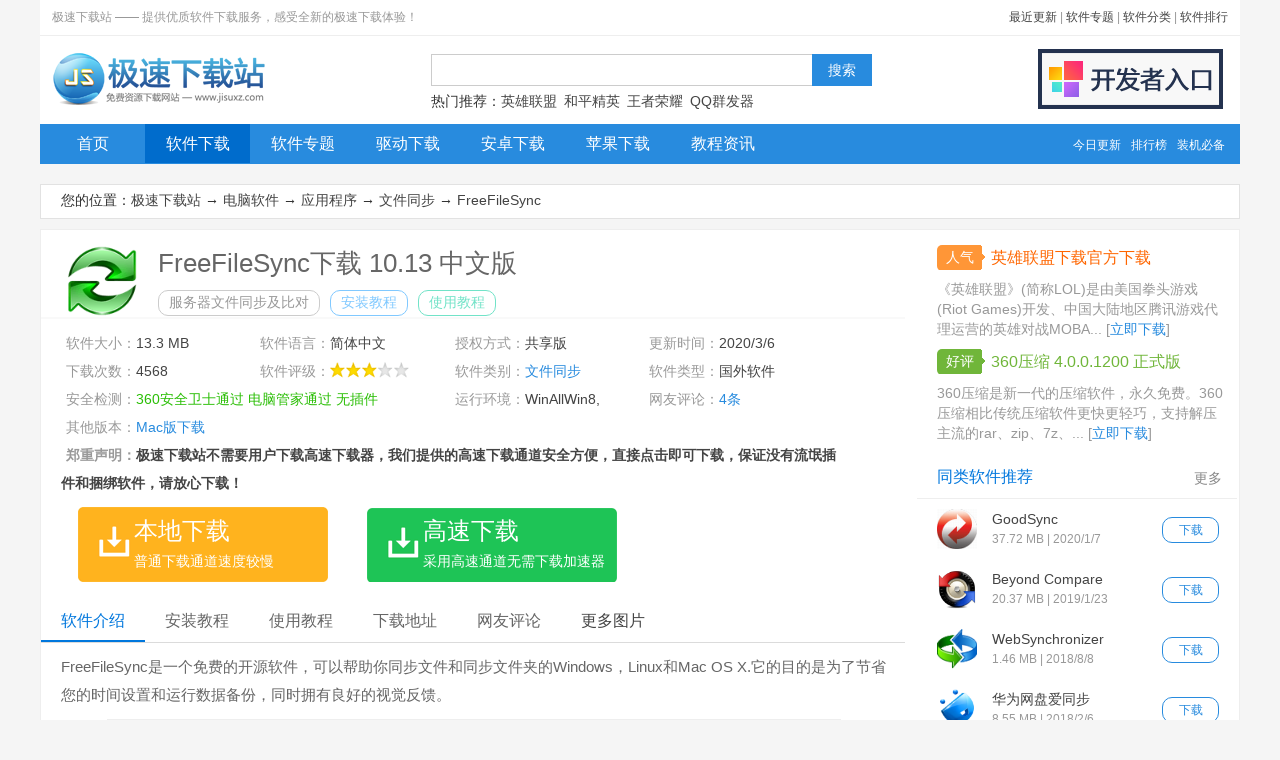

--- FILE ---
content_type: text/html
request_url: http://m.jisuxz.com/down/2118.html
body_size: 3401
content:
<!DOCTYPE HTML><html><head><meta http-equiv="Content-Type" content="text/html; charset=gb2312"><title>FreeFileSync下载_FreeFileSync电脑版官方下载_极速手机网</title><meta name="description" content="FreeFileSync是一个免费的开源软件，可以帮助你同步文件和同步文件夹的Windows，Linux和Mac OS X.它的目的是为了节省您的时间设置和运行数据备份，同时拥有良好的..."><meta name="keywords" content="文件同步,文件同步工具,免费文件同步,freefilesync"><meta name="viewport" content="width=device-width,minimum-scale=1.0,maximum-scale=1.0,user-scalable=no"><meta http-equiv="Cache-Control" content="no-siteapp"><meta name="format-detection" content="telephone=no"><meta name="apple-mobile-web-app-capable" content="yes"><link href="/images/style_mobile.css" type="text/css" rel="stylesheet"><script src='/images/script_mobile_1.js'></script><base target="_blank"></head><body><header><a href="/"><img alt="极速手机网" src="/images/applogo.gif" width="187" height="40"></a><nav><ul><li><a href="/" target="_self">首页</a><i class="split"></i></li><li><a href="/list/android.html" target="_self">安卓</a><i class="split"></i></li><li><a href="/list/iphone.html" target="_self">苹果</a><i class="split"></i></li><li><a href="/list/soft.html" target="_self">PC</a><i class="split"></i></li><li><a href="/list/article.html" target="_self">教程</a><i class="split"></i></li></ul></nav></header><section><div class="Dwonload"><div class="info"><span><img alt="FreeFileSync" src="http://image.jisuxz.com/down/icon//2018310113618626.png" width="52" height="52"></span><h1>FreeFileSync</h1><p>版本：10.13 </p><p>大小：13.29 MB</p><p>环境：PC端</p><p>日期：2020- 3-6</p></div><a href="/gaosu.asp" target="_self" class="links zhushou">高速下载</a><a href="http://www.jisuxz.com/down.asp?id=2118" class="links">PC版下载</a><div class="image image-w-300"><ul><li><a href="http://image.jisuxz.com/down/UploadPic/2018-2/20180207161132577.jpg"><img alt="FreeFileSync 图片 01s" src="http://image.jisuxz.com/down/UploadPic/2018-2/20180207161132577.jpg"></a></li><li><a href="http://image.jisuxz.com/down/UploadPic/2018-2/20180207161134671.jpg"><img alt="FreeFileSync 图片 02s" src="http://image.jisuxz.com/down/UploadPic/2018-2/20180207161134671.jpg"></a></li><li><a href="http://image.jisuxz.com/down/UploadPic/2018-2/20180207161139103.jpg"><img alt="FreeFileSync 图片 03s" src="http://image.jisuxz.com/down/UploadPic/2018-2/20180207161139103.jpg"></a></li><li><a href="http://image.jisuxz.com/down/UploadPic/2018-2/20180207161142634.jpg"><img alt="FreeFileSync 图片 04s" src="http://image.jisuxz.com/down/UploadPic/2018-2/20180207161142634.jpg"></a></li><li><a href="http://image.jisuxz.com/down/UploadPic/2018-2/20180207161212243.jpg"><img alt="FreeFileSync 图片 05s" src="http://image.jisuxz.com/down/UploadPic/2018-2/20180207161212243.jpg"></a></li></ul></div><h2>FreeFileSync介绍</h2><div class="intro" id="intro"><p>FreeFileSync是一个免费的开源软件，可以帮助你同步文件和同步文件夹的Windows，Linux和Mac OS X.它的目的是为了节省您的时间设置和运行数据备份，同时拥有良好的视觉反馈。</p><p><strong>功能特征</strong></p><p>同步网络共享和本地磁盘上的文件夹<br>通过MTP（Android，iPhone，平板电脑，数码相机）同步移动设备<br>通过SFTP同步云存储（SSH文件传输协议）<br>免费FTP客户端：通过FTP（文件传输协议）和FTPS（SSL / TLS）进行同步<br>检测移动并重命名的文件和文件夹<br>管理版本并保留已删除/更新文件的历史记录</p><p>显示目录树的磁盘空间使用情况<br>复制锁定文件（卷影复制服务）<br>检测冲突并传播删除<br>按内容比较文件<br>配置符号链接的处理<br>自动同步作为批处理作业<br>处理多个文件夹对<br>全面和详细的错误报告</p><p>复制NTFS扩展属性（压缩，加密，稀疏）<br>复制NTFS安全权限<br>复制NTFS备用数据流<br>复制HFS +扩展属性和ACL<br>支持超过260个字符的长文件路径<br>故障安全文件副本可防止数据损坏<br>跨平台：在Windows，Linux，MacOS上运行</p><p>展开环境变量，如％UserProfile％<br>使用宏％time％，％date％等。用于定期备份<br>按卷名访问变量驱动器号（USB棒）<br>本机64位支持<br>通过比较佳的同步顺序防止磁盘空间瓶颈<br>完整的Unicode支持<br>高度优化的运行时间性能</p><p>通过过滤器包含和排除文件<br>FreeFileSync便携式和本地安装可用<br>处理夏令时在FAT / FAT32上的变化<br>区分大小写的同步<br>序列化多个用户通过文件夹锁定访问相同的（网络）文件夹<br>完全本地化的用户界面可用于30多种语言<br>...免费下载和使用！</p><p><strong>更新日志</strong></p><p>1、将32位和64位统一为一个包(Linux)。<br>2、公证申请包(macOS)。<br>3、在特定于用户的路径中保存配置文件(Linux)。<br>4、使用xdgstyle配置文件路径(Linux)。<br>5、固定(假)间歇挂期间比较。<br>6、将SMB挂载点检测为独立设备(Linux)。<br>7、将/mnt子文件夹视为设备根路径(Linux)。<br>8、在第一次运行时创建丢失的默认日志文件夹。<br>9、不要考虑错误/警告计数的最终状态。<br>10、在最大通道测试后丢弃无效的SFTP会话。<br>11、固定主对话位置不被记住。<br>12、固定不精确FTP时间由于MLST解析问题。<br>13、固定的应用程序菜单没有本地化(macOS)。<br>14、固定的临时文件名打击文件系统长度限制。<br>15、修正了未写入控制台的致命错误(Debian、Linux)。<br>16、更新的翻译文件。<br>17、检测和跳过遍历文件夹路径别名。<br>18、当Unicode规范化形式不同时发生冲突。</p></div><a href="javascript:readmore();" target="_self" class="links">查看更多</a><script src="/images/download.js"></script><h3>相关文章</h3><ul class="articlelist"><li><em>2018/3/10</em><a title="FreeFileSync同步本地硬盘文件夹内容教程" href="/article/20313.html">FreeFileSync同步本地硬盘文件夹...</a></li><li><em>2018/3/10</em><a title="文件同步助手FreeFileSync中文版安装教程" href="/article/20311.html">文件同步助手FreeFileSync中文版...</a></li><li><em>2020/3/6</em><a title="文件同步工具FreeFileSync使用教程" href="/article/35442.html">文件同步工具FreeFileSync使用教...</a></li><li><em>2018/4/16</em><a title="Allway Sync同步本地硬盘文件夹内容教程" href="/article/21404.html">Allway Sync同步本地硬盘文件夹内...</a></li><li><em>2018/4/16</em><a title="硬盘文件同步工具Allway Sync安装教程" href="/article/21403.html">硬盘文件同步工具Allway Sync安装...</a></li></ul><div class="h6">大家都在找</div><ul class="softlist"><li><a href='/iphone/99578.html' class='dl'>下载</a><a href='/iphone/99578.html' class='icon'><img alt='腾讯体育App' src='http://image.jisuxz.com/iphone/icon/2021111512502776320.jpg' width='72' height='72'></a><p><a href='/iphone/99578.html'>腾讯体育App</a><span class='star star-5'></span><span class='size'>大小：220 MB</span></p></li></ul></section><footer><p><a href="http://www.jisuxz.com/down/2118.html">访问电脑版</a> | <a href="/">返回首页</a></p><p>Copyright &copy 2010-2019 极速下载 | QQ:2364513971<br></p></footer><script defer src="https://static.cloudflareinsights.com/beacon.min.js/vcd15cbe7772f49c399c6a5babf22c1241717689176015" integrity="sha512-ZpsOmlRQV6y907TI0dKBHq9Md29nnaEIPlkf84rnaERnq6zvWvPUqr2ft8M1aS28oN72PdrCzSjY4U6VaAw1EQ==" data-cf-beacon='{"version":"2024.11.0","token":"8159cb667f154ab8af9729c4023debb2","r":1,"server_timing":{"name":{"cfCacheStatus":true,"cfEdge":true,"cfExtPri":true,"cfL4":true,"cfOrigin":true,"cfSpeedBrain":true},"location_startswith":null}}' crossorigin="anonymous"></script>
</body></html><script src='/images/script_mobile_2.js'></script>

--- FILE ---
content_type: text/html
request_url: http://www.jisuxz.com/down/2118.html
body_size: 9018
content:
<!doctype html public "-//w3c//dtd xhtml 1.0 transitional//en" "http://www.w3.org/tr/xhtml1/dtd/xhtml1-transitional.dtd"><html><head><meta http-equiv="Content-Type" content="text/html; charset=gb2312"><title>免费文件同步工具下载_FreeFileSync(服务器文件同步及比对) 10.13 中文版_极速下载站</title><meta name="description" content="FreeFileSync是一个免费的开源软件，可以帮助你同步文件和同步文件夹的Windows，Linux和Mac OS X.它的目的是为了节省您的时间设置和运行数据备份，同时拥有良好的视觉反馈。功能特征同步网络共享和本地磁盘上的文件夹..."><meta name="keywords" content="文件同步,文件同步工具,免费文件同步,freefilesync,软件下载,极速下载"><base target="_blank"><link href="/images/style_down_2017_1.css" type="text/css" rel="stylesheet"><script src="/images/jquery-1.9.1.min.js" type="text/javascript"></script><script src="/images/script_down_2018.js" type="text/javascript"></script></head><body><div id="Template_jisuxz"><div class="header"><div class="header-top"><p>极速下载站 —— 提供优质软件下载服务，感受全新的极速下载体验！</p><p class="topright"><a href="/update.html">最近更新</a> | <a href="/zhuanti/">软件专题</a> | <a href="/sort/">软件分类</a> | <a href="/sort/top_1_1.html">软件排行</a></p></div><div class="header-mid"><div class="logo"><a title="极速下载站-提供优质软件下载服务" href="http://www.jisuxz.com/"><img alt="极速下载站-提供优质软件下载服务"src="/images/logo2.png" width="215" height="60"></a></div><div class="search"><form onsubmit="subsearch();return false;"id="form1"method="post"autocomplete="off"><input id="keyword"class="textbox"><input id="submit"class="button"type="submit"value="搜索"></form><div class="tags">热门推荐：<a href="/down/40724.html">英雄联盟</a> <a href="/android/70596.html">和平精英</a> <a href="/android/54028.html">王者荣耀</a> <a href="/zhuanti/qqqunfaqi/">QQ群发器</a></div></div><div class="submit"><a href="/submit.html"><img alt="开发者入口"src="/images/submit.png" width="185" height="60"></a></div></div><div class="nav"><ul><li><a href="/" id="nav-1">首页</a></li><li><a href="/down/" id="nav-2">软件下载</a></li><li><a href="/zhuanti/" id="nav-3">软件专题</a></li><li><a href="/zhuanti/qudong/" id="nav-4">驱动下载</a></li><li><a href="/android/" id="nav-5">安卓下载</a></li><li><a href="/iphone/" id="nav-6">苹果下载</a></li><li><a href="/article/" id="nav-7">教程资讯</a></li><li class="right"><a href="/update.html">今日更新</a><a href="/sort/top_1_1.html">排行榜</a><a href="/pc.html">装机必备</a></li></ul></div></div><div class="b_170320"><script type="text/javascript" src="/180226/b180226.js"></script></div><div class="path"><p>您的位置：<a href="/">极速下载站</a> → <a href="/down/">电脑软件</a> → <a href="/sort/date_6_1.html">应用程序</a> → <a href="/sort/date_180_1.html">文件同步</a> → <a href="/down/2118.html">FreeFileSync</a></p></div><div class="Down"><div class="Content"><div class="block"><div class="cont-title-h1"><img alt="FreeFileSync下载" src="http://image.jisuxz.com/down/icon/2018310113618626.png" width="48" height="48"><h1>FreeFileSync下载 10.13 中文版</h1><em>服务器文件同步及比对</em><a class="scroll-cont-2 cont-title-setup" href="#setup" target="_self">安装教程</a><a class="scroll-cont-3 cont-title-tech" href="#tech" target="_self">使用教程</a></div><div class="info"><ul><li><span>软件大小：</span>13.3 MB</li><li><span>软件语言：</span>简体中文</li><li><span>授权方式：</span>共享版</li><li><span>更新时间：</span>2020/3/6</li><li><span>下载次数：</span>4568</li><li><span>软件评级：</span><span class="stars stars-3"></span></li><li><span>软件类别：</span><a href="/sort/date_180_1.html">文件同步</a></li><li><span>软件类型：</span>国外软件</li><li class="l"><span>安全检测：</span><i>360安全卫士通过</i> <i>电脑管家通过</i> <i>无插件</i> </li><li><span>运行环境：</span>WinAllWin8,</li><li><span>网友评论：</span><a href="#commentnew" class="scroll-cont-7" target="_self">4条</a></li><li class="l otherdl"><span>其他版本：</span><a class="otherdl-mac" href="/mac/53047.html" target="_blank">Mac版下载</a></li>
<li class="l" style="width:100%;white-space:pre-wrap;font-weight:900;"><span>郑重声明：</span>极速下载站不需要用户下载高速下载器，我们提供的高速下载通道安全方便，直接点击即可下载，保证没有流氓插件和捆绑软件，请放心下载！</li>

</ul></div><a class="dl_bendi scroll-cont-new" href="#download" target="_self" rel="nofollow"><b>本地下载</b><i>普通下载通道速度较慢</i></a><a class="dl_gaosu" href="#download" target="_self" rel="nofollow"><b>高速下载</b><i>采用高速通道无需下载加速器</i></a></div><!--start 详细介绍--><div class="block" id="downcont1"><div class="staticnav" id="staticnav"><ul><li class="scroll-cont-1 selected">软件介绍</li><li class="scroll-cont-2">安装教程</li><li class="scroll-cont-3">使用教程</li><li class="scroll-cont-4">下载地址</li><li class="scroll-cont-7">网友评论 </li><li><a href="/down/preview/2118.html">更多图片</a></li></ul></div><div class="intro" id="intro"><p>FreeFileSync是一个免费的开源软件，可以帮助你同步文件和同步文件夹的Windows，Linux和Mac OS X.它的目的是为了节省您的时间设置和运行数据备份，同时拥有良好的视觉反馈。</p><p><img alt="文件同步" src="http://image.jisuxz.com/down/UploadPic/2018-2/20180207161132577.jpg" width="732" height="496"></p><p class="intro-title">功能特征</p><p>同步网络共享和本地磁盘上的文件夹<br>通过MTP（Android，iPhone，平板电脑，数码相机）同步移动设备<br>通过SFTP同步云存储（SSH文件传输协议）<br>免费FTP客户端：通过FTP（文件传输协议）和FTPS（SSL / TLS）进行同步<br>检测移动并重命名的文件和文件夹<br>管理版本并保留已删除/更新文件的历史记录</p><p><img alt="文件同步工具" src="http://image.jisuxz.com/down/UploadPic/2018-2/20180207161134671.jpg" width="585" height="454"></p><p>显示目录树的磁盘空间使用情况<br>复制锁定文件（卷影复制服务）<br>检测冲突并传播删除<br>按内容<a href="/down/2388.html">比较</a>文件<br>配置符号链接的处理<br>自动同步作为批处理作业<br>处理多个文件夹对<br>全面和详细的错误报告</p><p><img alt="免费文件同步" src="http://image.jisuxz.com/down/UploadPic/2018-2/20180207161139103.jpg" width="732" height="495"></p><p>复制NTFS扩展属性（压缩，加密，稀疏）<br>复制NTFS安全权限<br>复制NTFS备用数据流<br>复制HFS +扩展属性和ACL<br>支持超过260个字符的长文件路径<br>故障安全文件副本可防止数据损坏<br>跨平台：在Windows，Linux，MacOS上运行</p><p><img alt="freefilesync" src="http://image.jisuxz.com/down/UploadPic/2018-2/20180207161142634.jpg" width="732" height="507"></p><p>展开环境变量，如％UserProfile％<br>使用宏％time％，％date％等。用于定期备份<br>按卷名访问变量<a href="/zhuanti/qudong/">驱动</a>器号（<a href="/down/43274.html">USB</a>棒）<br>本机64位支持<br>通过比较佳的同步顺序防止磁盘空间瓶颈<br>完整的Unicode支持<br>高度优化的运行时间性能</p><p><img alt="免费文件同步工具下载" src="http://image.jisuxz.com/down/UploadPic/2018-2/20180207161212243.jpg" width="732" height="507"></p><p>通过过滤器包含和排除文件<br>FreeFileSync便携式和本地安装可用<br>处理夏令时在FAT / FAT32上的变化<br>区分大小写的同步<br>序列化多个用户通过文件夹锁定访问相同的（网络）文件夹<br>完全本地化的用户界面可用于30多种语言<br>...免费<a href="/zhuanti/xunleixiazai/">下载</a>和使用！</p><p class="intro-title">更新日志</p><p>1、将32位和64位统一为一个包(Linux)。<br>2、公证申请包(<a href="/mac/">mac</a>OS)。<br>3、在特定于用户的路径中保存配置文件(Linux)。<br>4、使用xdgstyle配置文件路径(Linux)。<br>5、固定(假)间歇挂期间比较。<br>6、将SMB挂载点检测为独立设备(Linux)。<br>7、将/mnt子文件夹视为设备根路径(Linux)。<br>8、在第一次运行时创建丢失的默认日志文件夹。<br>9、不要考虑错误/警告计数的最终状态。<br>10、在最大通道测试后丢弃无效的SFTP会话。<br>11、固定主对话位置不被记住。<br>12、固定不精确FTP时间由于MLST解析问题。<br>13、固定的应用程序菜单没有本地化(macOS)。<br>14、固定的临时文件名打击文件系统长度限制。<br>15、修正了未写入控制台的致命错误(Debian、Linux)。<br>16、更新的翻译文件。<br>17、检测和跳过遍历文件夹路径别名。<br>18、当Unicode规范化形式不同时发生冲突。</p><p class="intro-title">文件信息</p><p>文件大小：14040536 字节<br>文件说明：FreeFileSync Setup <br>文件版本：10.13<br>MD5：42438176AE1F0D4CFC7087EFBF900558<br>SHA1：66C4D1FF4F35241F7E9CB19E788EEE11EBB57940<br>CRC32：A7091286</p><p>官方网站：<a href="http://sourceforge.net/projects/freefilesync/" rel="nofollow">http://sourceforge.net/projects/freefilesync/</a></p><p>相关搜索：<a href="/search/result.asp?t=2&keyword=%CE%C4%BC%FE%CD%AC%B2%BD" target="_blank">文件同步</a> </p></div><div class="intro-read-more"><a href="javascript:void(0);" target="_self">查看更多</a></div></div><!--end 详细介绍--><!--start 安装教程--><div class="block" id="downcont2"><div class="cont-title"><h3>FreeFileSync安装教程</h3></div><div class="intro Setup"><p>解压后双击安装文件&ldquo;FreeFileSync_9.9_Windows_Setup.exe&rdquo;出现安装界面：</p><p><img alt="FreeFileSync安装教程" src="http://image.jisuxz.com/article/UploadPic/2018-3/201831014135742188.jpg"></p><p>我们进入到FreeFileSync安装向导。这个向导将指引你完成FreeFileSync的安装进程。在开始安装之前，请阅读FreeFileSync的许可协议。请仔细阅读下列许可协议。您在继续安装前必须同意这些协议条款。如果你点击[取消]，安装程序会关闭。点击[我接受协议]然后点击[下一步]继续安装进程；</p><p><img alt="FreeFileSync安装教程" src="http://image.jisuxz.com/article/UploadPic/2018-3/20183101414169582.jpg"></p><p>这一步需要我们确定FreeFileSync的安装路径，安装程序有默认的安装路径：C:\Program Files\FreeFileSync，安装FreeFileSync需要49.4MB的磁盘空间。需要修改路径的朋友可以点击[浏览]，选择需要安装的文件夹后，点击[确定]就可以修改安装路径了。点击[下一步]继续安装进程；</p><p><img alt="FreeFileSync安装教程" src="http://image.jisuxz.com/article/UploadPic/2018-3/20183101414331641.jpg"></p><p>这一步安装向导要我们选择FreeFileSync的安装组件。安装组件分别是本地安装、创建桌面、开始菜单和发送到快捷方式，根据自己的使用需求勾选即可。点击[下一步]继续安装进程；</p><p><img alt="FreeFileSync安装教程" src="http://image.jisuxz.com/article/UploadPic/2018-3/20183101414854218.jpg"></p><p>接下来是FreeFileSync安装程序的推广安装项，推荐安装chromium浏览器。如果不需要安装，将勾选取消即可。点击[下一步]就可以开始安装FreeFileSync了；</p><p><img alt="FreeFileSync安装教程" src="http://image.jisuxz.com/article/UploadPic/2018-3/201831014143946846.jpg"></p></div><p class="tech-read-more"><a href="/article/jiaocheng/20311.html">阅读原文</a></p></div><!--end 安装教程--><!--start 使用教程--><div class="block" id="downcont3"><div class="cont-title"><h2>FreeFileSync使用教程</h2></div><div class="intro tech"><p>安装软件后双击FreeFileSync桌面快捷方式打开软件：</p><p><img alt="同步文件夹教程" src="/article/UploadPic/2018-3/201831014291272750.jpg"></p><p>FreeFileSync是一款文件同步工具。使用FreeFileSync可以轻松将两个文件夹的内容进行双向同步，操作简单，非常好用；</p><p><img alt="同步文件夹教程" src="/article/UploadPic/2018-3/201831014291569515.jpg"></p><p>极速小编这一次就给大家演示一下怎么使用FreeFileSync对两个文件夹的内容进行同步。点击FreeFileSync主界面同步窗口中左边的[浏览]按钮；</p><p><img alt="同步文件夹教程" src="/article/UploadPic/2018-3/201831014291979869.jpg"></p><p>在打开文件选择窗口。根据文件夹存放路径找到想要进行同步的文件夹，用鼠标选中文件夹后点击[选择文件夹]就可以选定文件夹；</p><p><img alt="同步文件夹教程" src="/article/UploadPic/2018-3/201831014292372163.jpg"></p><p>接下来点击右边的[浏览]，同样需要选择文件夹，不过这一次要选择一个和刚才不一样的文件夹，选择好后点击[选择文件夹]就可以选定文件夹；</p><p><img alt="同步文件夹教程" src="/article/UploadPic/2018-3/201831014292641676.jpg"></p><p>需要双向相同步的文件夹都选择好了，回到FreeFileSync中，点击右上角的[同步]按钮，就可以开始双向同步了；</p><p><img alt="同步文件夹教程" src="/article/UploadPic/2018-3/201831014292916748.jpg"></p><p>在FreeFileSync同步提示对话框中，点击[开始]就可以开始同步文件夹；</p><p><img alt="同步文件夹教程" src="/article/UploadPic/2018-3/201831014293265307.jpg"></p><p>同步完成，这时候FreeFileSync会提示文件夹同步成功完成。</p><p><img alt="同步文件夹教程" src="/article/UploadPic/2018-3/201831014293590378.jpg"></p></div><p class="tech-read-more"><a href="/article/jiaocheng/20313.html">阅读原文</a></p></div><!--end 使用教程--><!--start 下载地址--><div class="block downloadaddress" id="downcont4"><div class="cont-title"><h2>FreeFileSync下载地址</h2></div><div class="download-list"><span>普通下载</span><ul class="downloads"><li><a href="http://gd.jisuxz.com/down_new/freefilesync.rar" target="_blank" rel="nofollow">广东电信下载</a></li><li><a href="http://gd.jisuxz.com/down_new/freefilesync.rar" target="_blank" rel="nofollow">北京电信下载</a></li><li><a href="http://download.jisuxz.com/down_new/freefilesync.rar" target="_blank" rel="nofollow">浙江电信下载</a></li><li><a href="http://download.jisuxz.com/down_new/freefilesync.rar" target="_blank" rel="nofollow">江苏电信下载</a></li></ul><span>不会下载？请阅读【<a href="/downhelp.html">下载帮助</a>】<br>无法下载/文件损坏/文件不对，请给我们【<a href="#commentnew" target="_self">留言</a>】</span></div><div class="download-share"><script type="text/javascript" src="/180226/downshare2.js"></script></div></div><!--end 下载地址--><!--start 相关下载--><div class="block" id="downcont5"><div class="cont-title">相关下载</div><ul class="related"><li><a title="小米智能互联" href="/down/97723.html" rel="http://download.jisuxz.com/zonaimg/97723-1.jpeg" class="preview"><img alt="小米智能互联" src="http://image.jisuxz.com/down/icon//20219101603265221.png" width="40" height="40"></a><p><a title="小米智能互联" href="/down/97723.html">小米智能互联</a></p><p>34.64 MB / 2021/9/10</p><p><span class="stars stars-3"></span></p></li><li><a title="微云同步助手" href="/down/82057.html" rel="http://download.jisuxz.com/zonaimg/wyz1.png" class="preview"><img alt="微云同步助手" src="http://image.jisuxz.com/down/icon//202061513244427796.png" width="40" height="40"></a><p><a title="微云同步助手" href="/down/82057.html">微云同步助手</a></p><p>38.75 MB / 2020/6/15</p><p><span class="stars stars-3"></span></p></li><li><a title="微力同步" href="/down/61146.html" rel="http://image.jisuxz.com/down/UploadPic/2018-1/20180116162940834.jpg" class="preview"><img alt="微力同步" src="http://image.jisuxz.com/down/icon//201811616275098354.png" width="40" height="40"></a><p><a title="微力同步" href="/down/61146.html">微力同步</a></p><p>7.87 MB / 2020/2/19</p><p><span class="stars stars-3"></span></p></li><li><a title="GoodSync" href="/down/802.html" rel="http://image.jisuxz.com/down/UploadPic/2018-2/20180203115317375.jpg" class="preview"><img alt="GoodSync" src="http://image.jisuxz.com/down/icon//201408041628121161.png" width="40" height="40"></a><p><a title="GoodSync" href="/down/802.html">GoodSync</a></p><p>37.72 MB / 2020/1/7</p><p><span class="stars stars-3"></span></p></li><li><a title="鹏保宝" href="/down/75579.html" rel="http://download.jisuxz.com/zonaimg/cfg1.png" class="preview"><img alt="鹏保宝" src="http://image.jisuxz.com/down/icon//201911291611761826.png" width="40" height="40"></a><p><a title="鹏保宝" href="/down/75579.html">鹏保宝</a></p><p>83.05 MB / 2019/11/29</p><p><span class="stars stars-3"></span></p></li><li><a title="快牙" href="/down/72680.html" rel="http://download.jisuxz.com/zonaimg/qw1.jpg" class="preview"><img alt="快牙" src="http://image.jisuxz.com/down/icon//20198171504811280.png" width="40" height="40"></a><p><a title="快牙" href="/down/72680.html">快牙</a></p><p>16.98 MB / 2019/8/17</p><p><span class="stars stars-3"></span></p></li><li><a title="rayvsionsync" href="/down/72300.html" rel="http://image.jisuxz.com/down/UploadPic/2019-7/03152243462.jpg" class="preview"><img alt="rayvsionsync" src="http://image.jisuxz.com/down/icon//20197315224162168.png" width="40" height="40"></a><p><a title="rayvsionsync" href="/down/72300.html">rayvsionsync</a></p><p>11.28 MB / 2019/7/3</p><p><span class="stars stars-3"></span></p></li><li><a title="ViceVersa Pro" href="/down/71933.html" rel="http://image.jisuxz.com/down/UploadPic/2019-6/21155029208.jpg" class="preview"><img alt="ViceVersa Pro" src="http://image.jisuxz.com/down/icon//201962115483894230.png" width="40" height="40"></a><p><a title="ViceVersa Pro" href="/down/71933.html">ViceVersa Pro</a></p><p>5.26 MB / 2019/6/21</p><p><span class="stars stars-3"></span></p></li></ul></div><!--end 相关下载--><a name="commentnew"></a><!--start 相关文章--><div class="block" id="downcont6"><div class="cont-title">相关文章</div><ul class="article"><li><span><a href="/sort/date_148_1.html">电脑软件教程</a></span><a title="FreeFileSync同步本地硬盘文件夹内容教程" href="/article/jiaocheng/20313.html" class="rec">FreeFileSync同步本地硬盘文件夹内容教程</a></li><li><span><a href="/sort/date_148_1.html">电脑软件教程</a></span><a title="文件同步助手FreeFileSync中文版安装教程" href="/article/jiaocheng/20311.html" class="rec">文件同步助手FreeFileSync中文版安装教程</a></li><li><span><a href="/sort/date_148_1.html">电脑软件教程</a></span><a title="文件同步工具FreeFileSync使用教程" href="/article/jiaocheng/35442.html" class="rec">文件同步工具FreeFileSync使用教程</a></li><li><span><a href="/sort/date_148_1.html">电脑软件教程</a></span><a title="Allway Sync同步本地硬盘文件夹内容教程" href="/article/jiaocheng/21404.html">Allway Sync同步本地硬盘文件夹内容教程</a></li><li><span><a href="/sort/date_148_1.html">电脑软件教程</a></span><a title="硬盘文件同步工具Allway Sync安装教程" href="/article/jiaocheng/21403.html">硬盘文件同步工具Allway Sync安装教程</a></li><li><span><a href="/sort/date_148_1.html">电脑软件教程</a></span><a title="BestSync本地文件夹同步备份教程" href="/article/jiaocheng/23588.html">BestSync本地文件夹同步备份教程</a></li><li><span><a href="/sort/date_148_1.html">电脑软件教程</a></span><a title="DSynchronize同步电脑本地文件夹教程" href="/article/jiaocheng/20798.html">DSynchronize同步电脑本地文件夹教程</a></li><li><span><a href="/sort/date_148_1.html">电脑软件教程</a></span><a title="金浚U盘同步助手同步电脑文件夹内容教程" href="/article/jiaocheng/21364.html">金浚U盘同步助手同步电脑文件夹内容教程</a></li><li><span><a href="/sort/date_148_1.html">电脑软件教程</a></span><a title="文件同步助手SeaFile中文版安装教程" href="/article/jiaocheng/20778.html">文件同步助手SeaFile中文版安装教程</a></li><li><span><a href="/sort/date_148_1.html">电脑软件教程</a></span><a title="北极星Office同步助手图文安装教程" href="/article/jiaocheng/23422.html">北极星Office同步助手图文安装教程</a></li></ul></div><!--end 相关文章--><!--start 网友评论--><div class="block" id="downcont7"><div class="cont-title">发表评论</div><div class="commentnew"><form name="commentform" method="post" action="/common/comment.asp" target="blank"><input type="hidden" name="postid" value="2118"><input type="hidden" name="channelid" value="2"><input type="hidden" name="modules" value="2"><input type="hidden" name="action" value="save"><input type="hidden" name="history" value="1"><p><span></span><textarea name="content" id="content" cols="70" rows="5"></textarea></p><p>注：您的评论需要经过审核才能显示，请文明发言！<input type="button" onclick="subcomment();" name="button" id="button" value="提交评论" class="button"></p></form></div></div><div class="block"><div class="cont-title">网页评论</div><ul class="commentlist"><li class="stotal">共 <font>0</font> 条评论，平均 <font>0</font> 分 <a href="#commentnew" target="_self">我来说两句</a></li></ul></div><!--end 网友评论--><div class="block nomarginbottom"><div class="cont-title">下载帮助</div><div class="intro help">下载建议：推荐使用 [<a href="/down/47163.html">迅雷最新版</a>]下载本站资源。并使用 [<a href="/down/41.html">WinRAR</a>] 3.5 以上版本解压本站资源。<br>解压密码：本站部分资源经过压缩加密处理，解压密码为：<em>www.jisuxz.com</em>。<br>版权声明：本站资源版权归其开发商所有，若无意侵犯到您的权利，请及时与本站联系，我们会尽快为您处理。</div></div></div><div class="besider"><dl><dt class="hot"><em>人气</em><a href="/down/40724.html">英雄联盟下载官方下载</a></dt><dd>《英雄联盟》(简称LOL)是由美国拳头游戏(Riot Games)开发、中国大陆地区腾讯游戏代理运营的英雄对战MOBA... [<a href="/down/40724.html">立即下载</a>]</dd><dt class="good"><em>好评</em><a href="/down/3586.html">360压缩 4.0.0.1200 正式版</a></dt><dd>360压缩是新一代的压缩软件，永久免费。360压缩相比传统压缩软件更快更轻巧，支持解压主流的rar、zip、7z、... [<a href="/down/3586.html">立即下载</a>]</dd></dl><div class="block"><div class="cont-title"><h3><a class="more" href="/pc.html">更多</a>同类软件推荐</h3></div><ul class="zhuangji youlike"><li><a class="dl" href="/down/802.html">下载</a><a href="/down/802.html"><img alt="GoodSync" src="http://image.jisuxz.com/down/icon/201408041628121161.png" width="40" height="40"></a><p><a href="/down/802.html">GoodSync</a></p><p>37.72 MB | 2020/1/7</p></li><li><a class="dl" href="/down/2388.html">下载</a><a href="/down/2388.html"><img alt="Beyond Compare" src="http://image.jisuxz.com/down/icon/201641013194615534.png" width="40" height="40"></a><p><a href="/down/2388.html">Beyond Compare</a></p><p>20.37 MB | 2019/1/23</p></li><li><a class="dl" href="/down/34262.html">下载</a><a href="/down/34262.html"><img alt="WebSynchronizer" src="http://image.jisuxz.com/down/icon/20176109473832664.png" width="40" height="40"></a><p><a href="/down/34262.html">WebSynchronizer</a></p><p>1.46 MB | 2018/8/8</p></li><li><a class="dl" href="/down/10438.html">下载</a><a href="/down/10438.html"><img alt="华为网盘爱同步" src="http://image.jisuxz.com/down/icon/2014080416433510571.png" width="40" height="40"></a><p><a href="/down/10438.html">华为网盘爱同步</a></p><p>8.55 MB | 2018/2/6</p></li></ul></div><div class="block"><div class="cont-title"><a class="more" href="/sort/top_6_180.html">更多</a>文件同步排行</div><ul class="rank"><li><em>5549</em><a title="Beyond Compare 4.2.9.23626 官方版" href="/down/2388.html">Beyond Compare 4.2.9.23626 官方...</a></li><li><em>4568</em><a title="FreeFileSync 10.13 中文版" href="/down/2118.html">FreeFileSync 10.13 中文版</a></li><li><em>2657</em><a title="落僷窗口同步操作器 1.1.1.0 绿色免费版" href="/down/20092.html">落僷窗口同步操作器 1.1.1.0 绿色...</a></li><li><em>2350</em><a title="Allway Sync 19.0.3 中文版" href="/down/2788.html">Allway Sync 19.0.3 中文版</a></li><li><em>2214</em><a title="WebSynchronizer 1.5.162 汉化版" href="/down/34262.html">WebSynchronizer 1.5.162 汉化版...</a></li><li><em>1610</em><a title="GoodSync 10.9.34.4 中文极速版" href="/down/802.html">GoodSync 10.9.34.4 中文极速版</a></li><li><em>1587</em><a title="个人文件共享 1.2.0.0 绿色免费版" href="/down/20004.html">个人文件共享 1.2.0.0 绿色免费版...</a></li><li><em>1497</em><a title="FileAutoSyncBackup 2.1.1 绿色版" href="/down/17231.html">FileAutoSyncBackup 2.1.1 绿色版...</a></li><li><em>1407</em><a title="微力同步 1.0.9 官方版" href="/down/61146.html">微力同步 1.0.9 官方版</a></li><li><em>1405</em><a title="目录文件同步专家 1.22 绿色免费版" href="/down/3309.html">目录文件同步专家 1.22 绿色免费...</a></li></ul></div><div class="block"><div class="cont-title"><a class="more" href="/sort/">更多</a>应用程序分类</div><ul class="sorts"><li><a href="/sort/date_56_1.html">压缩解压</a></li><li><a href="/sort/date_57_1.html">数据备份</a></li><li><a href="/sort/date_61_1.html">数据恢复</a></li><li><a href="/sort/date_58_1.html">电子阅读</a></li><li><a href="/sort/date_59_1.html">文字处理</a></li><li><a href="/sort/date_60_1.html">文件管理</a></li><li><a href="/sort/date_62_1.html">鼠标键盘</a></li><li><a href="/sort/date_113_1.html">输入法</a></li><li><a href="/sort/date_184_1.html">信息管理</a></li><li><a href="/sort/date_195_1.html">转换翻译</a></li><li><a href="/sort/date_190_1.html">扫描打印</a></li><li><a href="/sort/date_180_1.html">文件同步</a></li><li><a href="/sort/date_63_1.html">办公软件</a></li></ul></div><div class="block"><div class="cont-title"><h3><a class="more" href="/pc.html">更多</a>装机必备软件</h3></div><ul class="zhuangji zhuangji_pc_2018"><li><a class="dl" href="/down/17.html">下载</a><span></span><p><a href="/down/17.html">酷狗音乐</a></p><p>40.89 MB | 2021/7/12</p></li><li><a class="dl" href="/down/19.html">下载</a><span></span><p><a href="/down/19.html">暴风影音</a></p><p>63.55 MB | 2021/10/6</p></li><li><a class="dl" href="/down/21.html">下载</a><span></span><p><a href="/down/21.html">360安全卫士</a></p><p>81.55 MB | 2021/10/17</p></li><li><a class="dl" href="/down/24.html">下载</a><span></span><p><a href="/down/24.html">360杀毒</a></p><p>39.89 MB | 2021/8/22</p></li><li><a class="dl" href="/down/31.html">下载</a><span></span><p><a href="/down/31.html">搜狗拼音输入法</a></p><p>47.12 MB | 2021/10/14</p></li><li><a class="dl" href="/down/37.html">下载</a><span></span><p><a href="/down/37.html">美图秀秀</a></p><p>53.94 MB | 2021/10/26</p></li><li><a class="dl" href="/down/118.html">下载</a><span></span><p><a href="/down/118.html">360安全浏览器8</a></p><p>46.42 MB | 2021/10/11</p></li><li><a class="dl" href="/down/281.html">下载</a><span></span><p><a href="/down/281.html">腾讯QQ</a></p><p>72.06 MB | 2021/10/17</p></li><li><a class="dl" href="/down/1124.html">下载</a><span></span><p><a href="/down/1124.html">迅雷7</a></p><p>31.72 MB | 2021/8/29</p></li><li><a class="dl" href="/down/2122.html">下载</a><span></span><p><a href="/down/2122.html">驱动精灵</a></p><p>27.64 MB | 2021/8/6</p></li><li><a class="dl" href="/down/7341.html">下载</a><span></span><p><a href="/down/7341.html">PP助手</a></p><p>43.94 MB | 2021/9/12</p></li><li><a class="dl" href="/down/43775.html">下载</a><span></span><p><a href="/down/43775.html">微信电脑版</a></p><p>41.83 MB | 2021/9/16</p></li></ul></div><div class="block"><div class="cont-title"><a class="more" href="/zhuanti/">更多</a>同类软件专题</div><ul class="zhuanti"><li><a href="/zhuanti/qqqunfaqi/">QQ群发器专题</a></li><li><a href="/zhuanti/office/">Office专题</a></li><li><a href="/zhuanti/weixinduokia/">微信多开专题</a></li><li><a href="/zhuanti/ocr/">图片文字识别专题</a></li><li><a href="/zhuanti/xiaoshuoyueduqi/">小说阅读器专题</a></li><li><a href="/zhuanti/jingpin/">精品软件专题</a></li><li><a href="/zhuanti/sougoushurufa/">搜狗输入法专题</a></li><li><a href="/zhuanti/pdfyueduqi/">PDF阅读器专题</a></li><li><a href="/zhuanti/pdftoword/">PDF转Word转换器专题</a></li><li><a href="/zhuanti/xunjiezhuanhuanqi/">迅捷转换器专题</a></li><li><a href="/zhuanti/wubishurufa/">五笔输入法专题</a></li><li><a href="/zhuanti/pinyinshurufa/">拼音输入法专题</a></li></ul></div></div></div><div class="footer">
    <p><a href="/about.html">关于极速</a> | <a href="/downhelp.html">下载帮助</a> | <a href="/submit.html">软件投搞</a> | <a
            href="/copyright.html">版权声明</a> | <a href="/zhuanti/">软件专题</a> | <a href="/sort/">软件分类</a> | <a
            href="/sort/top_1_1.html">软件排行</a> | <a href="/sitemap.html">网站地图</a></p>
    <p>Copyright &copy 2010-2021 极速下载站(www.Jisuxz.com), All Rights Reserved.<br>联系方式：QQ <span id="idQq">488797373</span> | <a href="http://www.beian.gov.cn/portal/registerSystemInfo?recordcode=44060602000201" class="gonganbeian" rel="nofollow">粤公网安备 44060602000201号</a> 
    </p>
</div>
</div><div class="scrollnav" id="scrollnav"><ul><li id="scrollnav1" class="scroll-cont-1">软件介绍</li><li id="scrollnav2" class="scroll-cont-2">安装教程</li><li id="scrollnav3" class="scroll-cont-3">使用教程</li><li id="scrollnav4" class="scroll-cont-4">下载地址 (14)</li><li id="scrollnav5" class="scroll-cont-5">相关下载 (8)</li><li id="scrollnav6" class="scroll-cont-6">相关文章 (10)</li><li id="scrollnav7" class="scroll-cont-7">网友评论 (0)</li><li><a href="/down/preview/2118.html">更多图片 (5)</a></li></ul></div><script defer src="https://static.cloudflareinsights.com/beacon.min.js/vcd15cbe7772f49c399c6a5babf22c1241717689176015" integrity="sha512-ZpsOmlRQV6y907TI0dKBHq9Md29nnaEIPlkf84rnaERnq6zvWvPUqr2ft8M1aS28oN72PdrCzSjY4U6VaAw1EQ==" data-cf-beacon='{"version":"2024.11.0","token":"8159cb667f154ab8af9729c4023debb2","r":1,"server_timing":{"name":{"cfCacheStatus":true,"cfEdge":true,"cfExtPri":true,"cfL4":true,"cfOrigin":true,"cfSpeedBrain":true},"location_startswith":null}}' crossorigin="anonymous"></script>
</body>

</html>